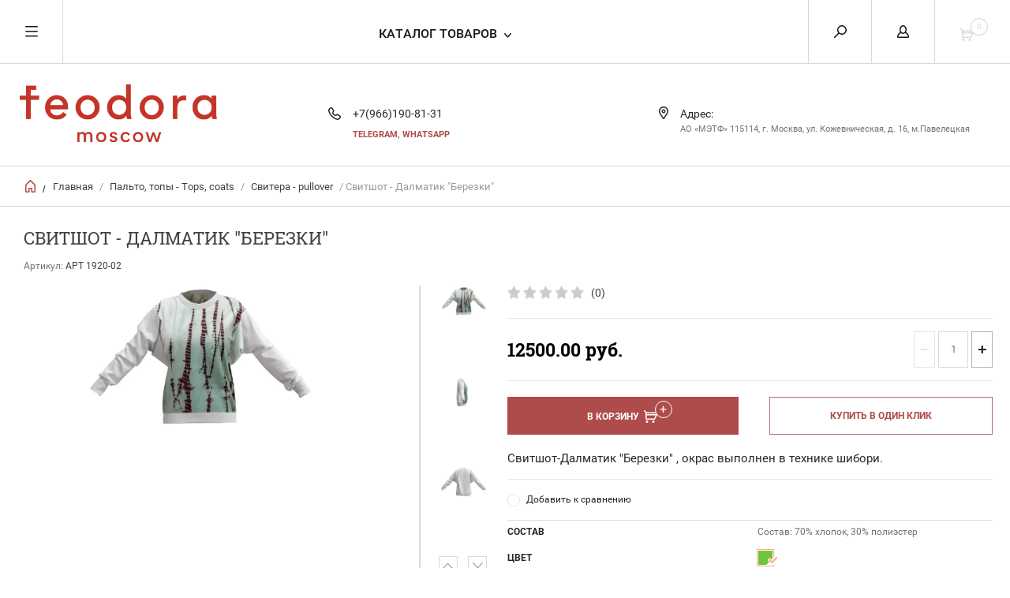

--- FILE ---
content_type: text/html; charset=utf-8
request_url: https://feodora.moscow/shop/product/svitshot-dalmatik-berezki
body_size: 12600
content:


	        <!doctype html><html lang="ru"><head><meta charset="utf-8"><meta name="robots" content="all"/><title>Свитшот - Далматик &quot;Березки&quot;</title><meta name="description" content="Свитшот - Далматик &quot;Березки&quot;"><meta name="keywords" content="Свитшот - Далматик &quot;Березки&quot;"><meta name="SKYPE_TOOLBAR" content="SKYPE_TOOLBAR_PARSER_COMPATIBLE"><meta name="viewport" content="width=device-width, initial-scale=1.0, maximum-scale=1.0, user-scalable=no"><meta name="format-detection" content="telephone=no"><meta http-equiv="x-rim-auto-match" content="none"><script src="/g/libs/jquery/1.10.2/jquery.min.js"></script><link rel='stylesheet' type='text/css' href='/shared/highslide-4.1.13/highslide.min.css'/>
<script type='text/javascript' src='/shared/highslide-4.1.13/highslide-full.packed.js'></script>
<script type='text/javascript'>
hs.graphicsDir = '/shared/highslide-4.1.13/graphics/';
hs.outlineType = null;
hs.showCredits = false;
hs.lang={cssDirection:'ltr',loadingText:'Загрузка...',loadingTitle:'Кликните чтобы отменить',focusTitle:'Нажмите чтобы перенести вперёд',fullExpandTitle:'Увеличить',fullExpandText:'Полноэкранный',previousText:'Предыдущий',previousTitle:'Назад (стрелка влево)',nextText:'Далее',nextTitle:'Далее (стрелка вправо)',moveTitle:'Передвинуть',moveText:'Передвинуть',closeText:'Закрыть',closeTitle:'Закрыть (Esc)',resizeTitle:'Восстановить размер',playText:'Слайд-шоу',playTitle:'Слайд-шоу (пробел)',pauseText:'Пауза',pauseTitle:'Приостановить слайд-шоу (пробел)',number:'Изображение %1/%2',restoreTitle:'Нажмите чтобы посмотреть картинку, используйте мышь для перетаскивания. Используйте клавиши вперёд и назад'};</script>

            <!-- 46b9544ffa2e5e73c3c971fe2ede35a5 -->
            <script src='/shared/s3/js/lang/ru.js'></script>
            <script src='/shared/s3/js/common.min.js'></script>
        <link rel='stylesheet' type='text/css' href='/shared/s3/css/calendar.css' /><link rel="icon" href="/favicon.ico" type="image/x-icon">

<!--s3_require-->
<link rel="stylesheet" href="/g/basestyle/1.0.1/user/user.css" type="text/css"/>
<link rel="stylesheet" href="/g/basestyle/1.0.1/user/user.red.css" type="text/css"/>
<script type="text/javascript" src="/g/basestyle/1.0.1/user/user.js" async></script>
<!--/s3_require-->

<link rel='stylesheet' type='text/css' href='/t/images/__csspatch/2/patch.css'/>
 <link rel="stylesheet" href="/t/v551/images/theme5/theme.scss.css"><!--[if lt IE 10]><script src="/g/libs/ie9-svg-gradient/0.0.1/ie9-svg-gradient.min.js"></script><script src="/g/libs/jquery-placeholder/2.0.7/jquery.placeholder.min.js"></script><script src="/g/libs/jquery-textshadow/0.0.1/jquery.textshadow.min.js"></script><script src="/g/s3/misc/ie/0.0.1/ie.js"></script><![endif]--><!--[if lt IE 9]><script src="/g/libs/html5shiv/html5.js"></script><![endif]-->
<!-- Facebook Pixel Code -->
<script>
  !function(f,b,e,v,n,t,s)
  {if(f.fbq)return;n=f.fbq=function(){n.callMethod?
  n.callMethod.apply(n,arguments):n.queue.push(arguments)};
  if(!f._fbq)f._fbq=n;n.push=n;n.loaded=!0;n.version='2.0';
  n.queue=[];t=b.createElement(e);t.async=!0;
  t.src=v;s=b.getElementsByTagName(e)[0];
  s.parentNode.insertBefore(t,s)}(window, document,'script',
  'https://connect.facebook.net/en_US/fbevents.js');
  fbq('init', '1010283512660225');
  fbq('track', 'PageView');
</script>
<noscript><img height="1" width="1" style="display:none"
  src="https://www.facebook.com/tr?id=1010283512660225&ev=PageView&noscript=1"
/></noscript>
<!-- End Facebook Pixel Code →-->
</head><body><div class="overlay"></div><nav class="menu-top-wrapper"><div class="close-menu"></div><ul class="menu-top"><li class="opened active"><a href="/" >Главная</a></li><li><a href="/o-kompanii" >О компании</a></li><li><a href="/aktsii-i-skidki" >Акции и скидки</a></li><li><a href="/usloviya-dostavki" >Условия доставки</a></li><li><a href="/chastyye-voprosy" >Частые вопросы</a></li><li><a href="/pressa"  target="_blank">Пресса</a></li><li><a href="/kontakty" >Контакты</a></li></ul></nav><div class="cart-wr-in"><div class="block-body"><div class="cart-icon"></div><div class="close-cart"></div><div class="shop-cart-opened"></div></div></div><div class="shop2-block login-form ">
	<div class="block-body">
		<div class="close-login"></div>
				<form method="post" action="/users">
			<input type="hidden" name="mode" value="login" />
			<div class="row">
				<label class="field text"><input type="text" name="login" id="login" tabindex="1" value="" placeholder="Логин или e-mail"/></label>
			</div>
			<div class="row">
				<label class="field password"><input type="password" name="password" id="password" tabindex="2" value="" placeholder="Пароль"/></label>
			</div>
			<a class="frg_pass" href="/users/forgot_password">Забыли пароль?</a>
			<button type="submit" class="signin-btn" tabindex="3">Войти</button>
		<div class="clear-container"></div>			
		<re-captcha data-captcha="recaptcha"
     data-name="captcha"
     data-sitekey="6LfLhZ0UAAAAAEB4sGlu_2uKR2xqUQpOMdxygQnA"
     data-lang="ru"
     data-rsize="invisible"
     data-type="image"
     data-theme="light"></re-captcha></form>

		
		<a class="registration" href="/users/register" class="register">Регистрация</a>
		
		
	</div>
</div><div class="search-form-wrap"><div class="search-close"></div><form class="search-form" action="/search" method="get"><input type="text" class="search-text" name="search" onblur="this.value=this.value==''?'Введите ключевое слово':this.value" onfocus="this.value=this.value=='Введите ключевое слово'?'':this.value;" value="Введите ключевое слово" /><input class="search-button" type="submit" value="" /><re-captcha data-captcha="recaptcha"
     data-name="captcha"
     data-sitekey="6LfLhZ0UAAAAAEB4sGlu_2uKR2xqUQpOMdxygQnA"
     data-lang="ru"
     data-rsize="invisible"
     data-type="image"
     data-theme="light"></re-captcha></form><div class="clear-container"></div>	
    
<div class="shop2-block search-form ">
	<div class="block-title">
		<strong>Расширенный поиск</strong>
		<span>&nbsp;</span>
	</div>
	<div class="block-body">
		<form action="/shop/search" enctype="multipart/form-data">
			<input type="hidden" name="sort_by" value=""/>
			
							<div class="row clear-self">
					<div class="row-title">Цена руб.</div>
				<div class="param-wrap param_range price range_slider_wrapper">
                    <div class="td param-body">
                        <div class="price_range clear-self">
                        	<label class="range min">
                                <input name="s[price][min]" type="text" size="5" class="small low" value="0" />
                            </label>
                            <label class="range max">    
    							<input name="s[price][max]" type="text" size="5" class="small hight" value="250000" />
    						</label>	
                        </div>
                        <div class="input_range_slider"></div>
                    </div>
                </div>
				</div>
			
							<div class="row">
					<label class="row-title" for="shop2-name">Название:</label>
					<input type="text" name="s[name]" size="20" id="shop2-name" value="" />
				</div>
			
							<div class="row">
					<label class="row-title" for="shop2-article">Артикул:</label>
					<input type="text" name="s[article]" id="shop2-article" value="" />
				</div>
			
							<div class="row">
					<label class="row-title" for="shop2-text">Текст:</label>
					<input type="text" name="search_text" size="20" id="shop2-text"  value="" />
				</div>
			
			
							<div class="row">
					<div class="row-title">Выберите категорию:</div>
					<select name="s[folder_id]" id="s[folder_id]">
						<option value="">Все</option>
																											                            <option value="402937403" >
	                                 Платья, юбки - Dresses, skirts
	                            </option>
	                        														                            <option value="402937603" >
	                                &raquo; Трикотажныe юбки - skirt
	                            </option>
	                        														                            <option value="402941003" >
	                                &raquo;&raquo; Юбки-трапеции
	                            </option>
	                        														                            <option value="402937803" >
	                                &raquo; Платья - dress
	                            </option>
	                        														                            <option value="402941203" >
	                                &raquo;&raquo; Платья Макси
	                            </option>
	                        														                            <option value="402941403" >
	                                &raquo;&raquo; Платья Миди
	                            </option>
	                        														                            <option value="402941603" >
	                                &raquo;&raquo; Платья летние
	                            </option>
	                        														                            <option value="402938403" >
	                                 Пальтo, тoпы - Tops, coats
	                            </option>
	                        														                            <option value="402938603" >
	                                &raquo; Пальто - winterwear
	                            </option>
	                        														                            <option value="402938803" >
	                                &raquo; Водолазки - turtleneck
	                            </option>
	                        														                            <option value="402939003" >
	                                &raquo; Жилеты - sweater vest
	                            </option>
	                        														                            <option value="402939203" >
	                                &raquo; Свитера - pullover
	                            </option>
	                        														                            <option value="416738603" >
	                                &raquo; Топы, майки - tops
	                            </option>
	                        														                            <option value="402944603" >
	                                &raquo; Рубашки - shirts
	                            </option>
	                        														                            <option value="402939403" >
	                                 Брюки, легинсы - Trousers, leggings
	                            </option>
	                        														                            <option value="402939603" >
	                                &raquo; Легинсы - legging
	                            </option>
	                        														                            <option value="402939803" >
	                                &raquo; Шорты - short
	                            </option>
	                        														                            <option value="402944803" >
	                                &raquo; Брюки - trousers
	                            </option>
	                        														                            <option value="402940003" >
	                                 Мужчинам - For men
	                            </option>
	                        														                            <option value="402940203" >
	                                &raquo; Джемперы - pullover
	                            </option>
	                        														                            <option value="402947003" >
	                                &raquo; Брюки - trousers
	                            </option>
	                        														                            <option value="468288103" >
	                                &raquo; Майки - shirts
	                            </option>
	                        														                            <option value="469110303" >
	                                &raquo; Пальто, куртки - winterwear
	                            </option>
	                        											</select>
				</div>

				<div id="shop2_search_custom_fields"></div>
			
						
							<div class="row">
					<div class="row-title">Производитель:</div>
					<select name="s[vendor_id]">
						<option value="">Все</option>          
	                    	                        <option value="33791603" >АРМЯК</option>
	                    	                        <option value="33791803" >КОСОВОРОТКИ</option>
	                    	                        <option value="33790803" >ПОНЕВА</option>
	                    	                        <option value="33791003" >ПОРТЫ</option>
	                    	                        <option value="33790403" >САРАФАН</option>
	                    	                        <option value="33790603" >ШУШПАН</option>
	                    					</select>
				</div>
			
											    <div class="row">
				        <div class="row-title">Новинка:</div>
			            			            <select name="s[flags][2]">
				            <option value="">Все</option>
				            <option value="1">да</option>
				            <option value="0">нет</option>
				        </select>
				    </div>
		    												    <div class="row">
				        <div class="row-title">Спецпредложение:</div>
			            			            <select name="s[flags][1]">
				            <option value="">Все</option>
				            <option value="1">да</option>
				            <option value="0">нет</option>
				        </select>
				    </div>
		    				
							<div class="row">
					<div class="row-title">Результатов на странице:</div>
					<select name="s[products_per_page]">
									            				            				            <option value="5">5</option>
			            				            				            <option value="20">20</option>
			            				            				            <option value="35">35</option>
			            				            				            <option value="50">50</option>
			            				            				            <option value="65">65</option>
			            				            				            <option value="80">80</option>
			            				            				            <option value="95">95</option>
			            					</select>
				</div>
			
			<div class="clear-container"></div>
			<div class="row">
				<button type="submit" class="search-btn">Найти</button>
			</div>
		<re-captcha data-captcha="recaptcha"
     data-name="captcha"
     data-sitekey="6LfLhZ0UAAAAAEB4sGlu_2uKR2xqUQpOMdxygQnA"
     data-lang="ru"
     data-rsize="invisible"
     data-type="image"
     data-theme="light"></re-captcha></form>
		<div class="clear-container"></div>
	</div>
</div><!-- Search Form --></div><div class="folders-shared"><div class="close-folders"></div><ul class="folders"><li><a href="/shop/folder/platya-yubki" >Платья, юбки - Dresses, skirts</a><ul class="level-2"><li><a href="/shop/folder/trikotajnye-yubki" >Трикотажныe юбки - skirt</a><ul class="level-3"><li><a href="/shop/folder/yubki-trapetsii" >Юбки-трапеции</a></li></ul></li><li><a href="/shop/folder/platya" >Платья - dress</a><ul class="level-3"><li><a href="/shop/folder/platia-maksi" >Платья Макси</a></li><li><a href="/shop/folder/platia-midi" >Платья Миди</a></li><li><a href="/shop/folder/platia-letnie" >Платья летние</a></li></ul></li></ul></li><li class="opened"><a href="/shop/folder/palto-i-topy" >Пальтo, тoпы - Tops, coats</a><ul class="level-2"><li><a href="/shop/folder/palto-1" >Пальто - winterwear</a></li><li><a href="/shop/folder/vodolazki" >Водолазки - turtleneck</a></li><li><a href="/shop/folder/zhilety" >Жилеты - sweater vest</a></li><li class="opened active"><a href="/shop/folder/tolstovki" >Свитера - pullover</a></li><li><a href="/shop/folder/topy-i-mayki" >Топы, майки - tops</a></li><li><a href="/shop/folder/rubashki" >Рубашки - shirts</a></li></ul></li><li><a href="/shop/folder/bryuki-i-leginsy" >Брюки, легинсы - Trousers, leggings</a><ul class="level-2"><li><a href="/shop/folder/legency" >Легинсы - legging</a></li><li><a href="/shop/folder/shorty-1" >Шорты - short</a></li><li><a href="/shop/folder/bryuki-1" >Брюки - trousers</a></li></ul></li><li><a href="/shop/folder/muzhchinam" >Мужчинам - For men</a><ul class="level-2"><li><a href="/shop/folder/dzhempery" >Джемперы - pullover</a></li><li><a href="/shop/folder/bryuki-muzhchinam" >Брюки - trousers</a></li><li><a href="/shop/folder/mayki-muzchiny" >Майки - shirts</a></li><li><a href="/shop/folder/palto-i-kurtki" >Пальто, куртки - winterwear</a></li></ul></li></ul></div><div class="site-wrapper page-in product-page"><header role="banner" class="site-header"><div class="header-top-panel"><div class="menu-icon"></div><div class="shop-cart-wr"><div class="cart-ico"></div><div id="shop2-cart-preview">
	<div class="cart-wr">
		<div class="shop2-block cart-preview">
		<div class="block_title empty">
			<div class="cart_amount">0</div>
		</div>
		</div>
	</div>
</div><!-- Cart Preview --></div><div class="block-title login-ico"></div><div class="site-search-wr"><div class="search-ico"></div></div><div class="folders-title">Каталог товаров</div><div class="folders-title smal">Каталог</div></div><div class="header-bot"><div class="site-name td"><a class="logo" href="http://feodora.moscow"><img src="/d/logo-0.png" width="250" height="" alt=""></a><div class="name-desc-wrap"><a href="http://feodora.moscow"  title="На главную страницу"></a><div class="site-descriptor"></div></div></div><div class="site-phone td"><div class="site-phone-in"><div class="site-phone-number phone-block"><div><a href="tel:+7(966)190-81-31">+7(966)190-81-31</a> </div></div><a href="#" class="callback">Telegram, WhatsApp</a></div></div><div class="site-addes td"><div class="site-addes-in"><div class="site-address-title">Адрес:</div><div class="adres-body">АО «МЭТФ» 115114, г. Москва, ул. Кожевническая, д. 16, м.Павелецкая</div></div></div></div></header> <!-- .site-header --><div class="site-path-wrap"><div class="site-path-in"><span class="home"><a href="http://feodora.moscow"></a> /</span>
<div class="site-path" data-url="/"><a href="/">Главная</a> / <a href="/shop/folder/palto-i-topy">Пальтo, тoпы - Tops, coats</a> / <a href="/shop/folder/tolstovki">Свитера - pullover</a> / Свитшот - Далматик "Березки"</div></div></div><div class="site-container"><main role="main" class="site-main"><div class="site-main__inner"><h1>Свитшот - Далматик &quot;Березки&quot;</h1>    
            
	
	
		
							
			
							
			
							
			
		
					

<form
	method="post"
	action="/shop?mode=cart&amp;action=add"
	accept-charset="utf-8"
	class="shop2-product">

	<input type="hidden" name="kind_id" value="792761703"/>
	<input type="hidden" name="product_id" value="618383303"/>
	<input type="hidden" name="meta" value='{&quot;sostav&quot;:&quot;\u0421\u043e\u0441\u0442\u0430\u0432: 70% \u0445\u043b\u043e\u043f\u043e\u043a, 30% \u043f\u043e\u043b\u0438\u044d\u0441\u0442\u0435\u0440&quot;,&quot;cvet_18&quot;:[&quot;98059803&quot;],&quot;razmer&quot;:[&quot;98039603&quot;],&quot;sirina&quot;:&quot;48&quot;,&quot;dlina_izdeliya&quot;:&quot;57&quot;,&quot;strana_proizvodstva&quot;:98052803}'/>
						
	
	
					<div class="shop2-product-article"><span>Артикул:</span> АРТ 1920-02</div>
	
			<div class="side-l-r-wrapper">
	<div class="product-side-l">
		<div class="product-image-wrap">
						<div class="product-thumbnails-wrap special-block-wrapper" id="exaemple">
			<div class="product-thumbnails-wrap1 special-block clear-self" >
			<div class="scrollbar">
				<div class="handle">
					<div class="mousearea">
					</div>
				</div>
			</div>	
			<div class="product-thumbnails special-block-in frame">
				<ul class="thumbnails-in special-block1 product-list-thumbs clear-self">
															<li>
						<a class="light_gallery2" href="/d/art_1920-02_berezki.jpg">
							<img src="/thumb/2/6HZt1wNWJ_A1HGQlXiaC4g/150r150/d/art_1920-02_berezki.jpg" alt="Свитшот - Далматик &quot;Березки&quot;" title="Свитшот - Далматик &quot;Березки&quot;" />
						</a>
					</li>
											<li>
							<a class="light_gallery2" href="/d/art_1920-02_berezki_vid_sboku.jpg">
								<img src="/thumb/2/LCGkpTiwzK5_CpMIkyOikQ/150r150/d/art_1920-02_berezki_vid_sboku.jpg" alt="Свитшот - Далматик &quot;Березки&quot;" title="Свитшот - Далматик &quot;Березки&quot;" />
							</a>
							<div class="verticalMiddle"></div>
						</li>
											<li>
							<a class="light_gallery2" href="/d/art_1920-02_spinka-obshchaya.png">
								<img src="/thumb/2/gJWvzR84wOyOXMskPogtpQ/150r150/d/art_1920-02_spinka-obshchaya.png" alt="Свитшот - Далматик &quot;Березки&quot;" title="Свитшот - Далматик &quot;Березки&quot;" />
							</a>
							<div class="verticalMiddle"></div>
						</li>
									
				</ul>
			</div>	
				<div class="prevPage"></div>
				<div class="nextPage"></div>
				<ul class="pages"></ul>	
			</div>
			</div>
						<div class="product-image">
											
				<a class="light_gallery_opener" href="/d/art_1920-02_berezki.jpg">
					<img src="/thumb/2/P0pG8l82Ck2J7kbD_oSOpg/800r800/d/art_1920-02_berezki.jpg" alt="Свитшот - Далматик &quot;Березки&quot;" title="Свитшот - Далматик &quot;Березки&quot;" />
				</a>
				<div style="display: none;">
					<a class="light_gallery" href="/d/art_1920-02_berezki.jpg">
						<img src="/thumb/2/P0pG8l82Ck2J7kbD_oSOpg/800r800/d/art_1920-02_berezki.jpg" alt="Свитшот - Далматик &quot;Березки&quot;" title="Свитшот - Далматик &quot;Березки&quot;" />
					</a>
											<a href="/d/art_1920-02_berezki_vid_sboku.jpg" class="light_gallery">
							<img src="/thumb/2/keOegQOJvo7Hu4tEDOjWTA/450r450/d/art_1920-02_berezki_vid_sboku.jpg" alt="Свитшот - Далматик &quot;Березки&quot;" title="Свитшот - Далматик &quot;Березки&quot;" />
						</a>
											<a href="/d/art_1920-02_spinka-obshchaya.png" class="light_gallery">
							<img src="/thumb/2/gMHicT3pO-V8fl3UwAy8xg/450r450/d/art_1920-02_spinka-obshchaya.png" alt="Свитшот - Далматик &quot;Березки&quot;" title="Свитшот - Далматик &quot;Березки&quot;" />
						</a>
									</div>
				<div class="verticalMiddle"></div>
											</div>
		</div>		
	</div>
	<div class="product-side-r">
				
	<div class="tpl-rating-block"><div class="tpl-stars"><div class="tpl-rating" style="width: 0%;"></div></div><span>(0)</span></div>
				
							<div class="form-add">
				<div class="product-price">
						
						<div class="price-current ">
		<strong>12500.00</strong> руб.			</div>
						</div>

				
				
	<div class="product-amount">
					<div class="amount-title">Количество:</div>
							<div class="shop2-product-amount">
				<button type="button" class="amount-minus">&#8722;</button><input type="text" name="amount" data-kind="792761703" data-max="4" data-min="1" data-multiplicity="" maxlength="4" value="1" /><button type="button" class="amount-plus">&#43;</button>
			</div>
						</div>

			</div>
			
			<button class="shop2-product-btn type-3 buy" type="submit">
			<span>В Корзину</span>
		</button>
	
			<div class="buy-one-click">
                <a class="shop2-buy-one-click"  href="/kupit-v-odin-klik">Купить в один клик
					<input type="hidden" value="Свитшот - Далматик &quot;Березки&quot;" name="product_name" class="productName"/>
					<input type="hidden" value="https://feodora.moscow/shop/product" name="product_link" class="productLink"/>                
                </a>
                			</div>
				<div class="clear-float"></div>
				<div class="product-note">Свитшот-Далматик &quot;Березки&quot; , окрас выполнен в технике шибори.</div>
											
 
		
		<div class="product-details">
		<table class="shop2-product-options">			<div class="product-compare">
			<label>
				<span class="checkbox-style"></span>
				<input type="checkbox" value="792761703"/>
				Добавить к сравнению
			</label>
		</div>
	<tr class="odd"><th>Состав</th><td>Состав: 70% хлопок, 30% полиэстер </td></tr><tr class="even"><th>Цвет</th><td>
			
						
		
			<ul class="shop2-color-ext-list">
														<li data-kinds="792761703,2072452309" data-name="cvet_18" data-value="98059803" style="background-color:#71c23c" class="shop2-color-ext-selected">
						<span></span>
						<div>
															<img src="/g/spacer.gif" style="background: #71c23c;" width="96" height="96" alt="">
							
							Зеленый
						</div>
					</li>
							</ul>

		
	
</td></tr><tr class="odd"><th>Размер</th><td><select name="razmer" class="additional-cart-params"><option value="Размер: 44" selected="selected">44</option></select></td></tr><tr class="even"><th>Ширина</th><td>48 см</td></tr><tr class="odd"><th>Длина изделия</th><td>57 см</td></tr><tr class="even type-select"><th>Страна производства</th><td>Россия</td></tr></table>
	</div>
											<script src="https://yastatic.net/es5-shims/0.0.2/es5-shims.min.js"></script>
				<script src="https://yastatic.net/share2/share.js"></script>
				<div class="ya-share2" data-services="messenger,vkontakte,odnoklassniki,telegram,viber,whatsapp"></div>
						<div class="shop2-clear-container"></div>
			
	</div>
	</div>
	<div class="shop2-clear-container"></div>
<re-captcha data-captcha="recaptcha"
     data-name="captcha"
     data-sitekey="6LfLhZ0UAAAAAEB4sGlu_2uKR2xqUQpOMdxygQnA"
     data-lang="ru"
     data-rsize="invisible"
     data-type="image"
     data-theme="light"></re-captcha></form><!-- Product -->

	



	<div class="shop2-product-data" id="product_tabs">
					<ul class="shop2-product-tabs">
				<li class="active-tab"><a href="#shop2-tabs-1">Описание</a></li><li ><a href="#shop2-tabs-2">Характеристики</a></li><li  class="modification_title"><a href="#shop2-tabs-3">Модификации</a></li><li ><a href="#shop2-tabs-4">Отзывы (0)</a></li>
			</ul>

						<div class="shop2-product-desc">

								<div class="desc-area active-area" id="shop2-tabs-1">
					<p><span>Свитшот-Далматик &quot;Березки&quot;.Тёмно - коричневые силуэты на светло-зелёном с переходом в бежевый фоне. Спинка и рукава из серого футера с начесом.<br />
Состав: 70% хлопок, 30% полиэстер.&nbsp;</span>Свитшот с натуральным окрасом - Тёплый яркий Далматик, выкроен в технике безотходного кроя, крой в&nbsp;форме византийского креста. Окрас выполнен на каждом изделии отдельно с использованием техники шибори. Изделие из качественных хлопковых нитей. Спинка и рукава из бежевого футера с золотой люрексной нитью. Состав: 70% хлопок, 30% полиэстер.</p>

<p>У каждого изделия свой неповторимый рисунок. Мы настоятельно рекомендуем покупателю контактировать с нами и просить выслать возможные рисунки имеющиеся на складе.&nbsp;&nbsp;&nbsp;</p>
					<div class="shop2-clear-container"></div>
				</div>
								
								<div class="desc-area " id="shop2-tabs-2">
					<table class="shop2-product-params"><tr class="odd"><th>Состав</th><td>Состав: 70% хлопок, 30% полиэстер </td></tr><tr class="even"><th>Цвет</th><td>	
	
	
		
			<ul class="shop2-color-ext-list">
														<li  style="background-color:#71c23c" class="shop2-color-ext-selected">
						<div>
															<img src="/g/spacer.gif" style="background: #71c23c;" width="96" height="96" alt="">
							
							Зеленый
						</div>
					</li>
							</ul>
			
		
	
</td></tr><tr class="odd"><th>Размер</th><td>44</td></tr><tr class="even"><th>Ширина</th><td>48 см</td></tr><tr class="odd"><th>Длина изделия</th><td>57 см</td></tr><tr class="even"><th>Страна производства</th><td>Россия</td></tr></table>
					<div class="shop2-clear-container"></div>
				</div>
								
								<div class="desc-area " id="shop2-tabs-3">
					<div class="shop2-group-kinds mod shop2-product-item">
						<div class="shop2-group-kinds-in frame">
							<ul class="shop2-group-kinds-in1 mod clear-self">
								
<li class="shop2-kind-item">
	
			<div class="kind-image">
								<a href="/shop/product/svitshot-dalmatik-berezki-2"><img src="/thumb/2/Av61ZnwNN-Iz0ixcvlYTLg/350r350/d/art_1920-02_berezki.jpg" alt="Свитшот - Далматик "Березки" (1)" title="Свитшот - Далматик "Березки" (1)" /></a>
				<div class="verticalMiddle"></div>
							</div>
									<div class="kind-details">
				<div class="kind-name"><a href="/shop/product/svitshot-dalmatik-berezki-2">Свитшот - Далматик "Березки" (1)</a></div>		
									<div class="kind-price">
							
						
							<div class="price-current ">
		<strong>12500.00</strong> руб.			</div>
								
											</div>
							</div>
			<div class="shop2-clear-container"></div>
			
	</li>
							</ul>
						</div>
						<div class="scrollbar">
							<div class="handle">
								<div class="mousearea">
								</div>
							</div>
							<div class="prevPage"></div>
							<div class="nextPage"></div>										
						</div>	
						<ul class="pages"></ul>
					</div><!-- Group Products -->
					<div class="shop2-clear-container"></div>
				</div>
								
				
				
				
				<div class="desc-area reviews " id="shop2-tabs-4">
						
	
	
			    
		
			<div class="tpl-block-header">Оставьте отзыв</div>

			<div class="tpl-info">
				Заполните обязательные поля <span class="tpl-required">*</span>.
			</div>

			<form action="" method="post" class="tpl-form">
															<input type="hidden" name="comment_id" value="" />
														 
												<div class="tpl-field  type-text ">
							<label class="tpl-title" for="d[1]">
																	<span class="tpl-required">*</span>
																Имя:

															</label>
							<div class="clear-float"></div>
							<div class="tpl-value">
																	<input type="text" size="40" name="author_name" maxlength="" value ="" required="true"/>
															</div>

							
						</div>
														 
												<div class="tpl-field  type-text ">
							<label class="tpl-title" for="d[1]">
																E-mail:

															</label>
							<div class="clear-float"></div>
							<div class="tpl-value">
																	<input type="text" size="40" name="author" maxlength="" value ="" required="true"/>
															</div>

							
						</div>
														 
						<div class="clear-float"></div>						<div class="tpl-field  ">
							<label class="tpl-title" for="d[1]">
																	<span class="tpl-required">*</span>
																Комментарий:

															</label>
							<div class="clear-float"></div>
							<div class="tpl-value">
																	<textarea cols="55" rows="10" name="text"></textarea>
															</div>

							
						</div>
														 
						<div class="clear-float"></div>						<div class="tpl-field  stars-wrap">
							<label class="tpl-title" for="d[1]">
																	<span class="tpl-required">*</span>
																Оценка:

															</label>
							<div class="clear-float"></div>
							<div class="tpl-value">
																	
																			<div class="tpl-stars">
											<span></span>
											<span></span>
											<span></span>
											<span></span>
											<span></span>
											<input name="rating" type="hidden" value="0" />
										</div>
									
															</div>

							
						</div>
													
				<div class="tpl-field">
					<input type="submit" class="tpl-button tpl-button-big" value="Отправить" />
				</div>

			<re-captcha data-captcha="recaptcha"
     data-name="captcha"
     data-sitekey="6LfLhZ0UAAAAAEB4sGlu_2uKR2xqUQpOMdxygQnA"
     data-lang="ru"
     data-rsize="invisible"
     data-type="image"
     data-theme="light"></re-captcha></form>
		
						<div class="shop2-clear-container"></div>
				</div>				
			</div><!-- Product Desc -->
		
					<div class="shop2-product-tags">
				<span>теги:</span>
				<div>
											<a href="/shop/tag/zhenskaya-odezhda">женская одежда</a>, 											<a href="/shop/tag/shibori">шибори</a>, 											<a href="/shop/tag/zima">зима</a>, 											<a href="/shop/tag/svitshot">свитшот</a>, 											<a href="/shop/tag/dalmatik">далматик</a>									</div>
			</div>
				<div class="shop2-clear-container"></div>
	</div>

<p><a href="javascript:shop2.back()" class="shop2-btn shop2-btn-back">Назад</a></p>

	


	


	
	            
        </div></main> <!-- .site-main --><div class="clear-float"></div></div><footer role="contentinfo" class="site-footer"><div class="menu-bot-wrapper"><ul class="menu-bot"><li><a href="/" >Главная</a></li><li><a href="/o-kompanii" >О компании</a></li><li><a href="/aktsii-i-skidki" >Акции и скидки</a></li><li><a href="/usloviya-dostavki" >Условия доставки</a></li><li><a href="/chastyye-voprosy" >Частые вопросы</a></li><li><a href="/pressa" target="_blank">Пресса</a></li><li><a href="/kontakty" >Контакты</a></li></ul></div><div class="form-bottom"></div><div class="site-name-bot"><span>&copy; 2018 - 2026</span><div style="text-align: center;"><span style="font-size:10pt;"><span data-mega-font-name="arial" style="font-family:Arial,Helvetica,sans-serif;">FEODORA.Moscow, Limited </span></span></div>

<div style="text-align: center;"><span style="font-size:8pt;"><span data-mega-font-name="arial" style="font-family:Arial,Helvetica,sans-serif;"><span class="oi732d6d ik7dh3pa d2edcug0 qv66sw1b c1et5uql a8c37x1j muag1w35 ew0dbk1b jq4qci2q a3bd9o3v knj5qynh oo9gr5id hzawbc8m" dir="auto"><span class="oi732d6d ik7dh3pa d2edcug0 qv66sw1b c1et5uql jq4qci2q a3bd9o3v knj5qynh oo9gr5id">ЗАКАЗ по телефону: +7(966)190-81-31</span></span></span></span></div>

<div style="text-align: center;"><span style="font-size:8pt;"><span data-mega-font-name="arial" style="font-family:Arial,Helvetica,sans-serif;">ЗАКАЗ на почту&nbsp; <a href="mailto:msk.studio@feodora.moscow?subject=***ORDER***FEODORA.Moscow">msk.studio@feodora.moscow</a></span></span></div>

<div style="text-align: center;"><span style="font-size:8pt;"><span data-mega-font-name="arial" style="font-family:Arial,Helvetica,sans-serif;">&nbsp; ДОСТАВКА от 2-x дней по РФ</span></span></div>

<p style="text-align: center;"><img alt="способы оплаты" src="/d/ic_visa_mastercard_mir.png" style="border-width: 0px; width: 179px; height: 33px;" title="" /></p></div><br><div class="soc-ico"><a href="https://www.instagram.com/feodora.moscow_official/" target="blank"><img src="/d/fgs16_instagram_0.svg" alt="Instagram" /></a><a href="https://vk.com/feodora.moscow" target="blank"><img src="/d/fgs16_vk.svg" alt="Вконтакте" /></a><a href="https://www.pinterest.ch/feodoramoscow/" target="blank"><img src="/d/fgs16_pinterest.svg" alt="pinterest" /></a></div><div class="site-copyright"><span style='font-size:14px;' class='copyright'>new <!--noindex-->feodora.moscow — <span style="text-decoration:underline; cursor: pointer;" onclick="javascript:window.open('https://megagr'+'oup.ru/base_shop?utm_referrer='+location.hostname)" class="copyright">создание интернет-магазина</span>, веб-студия Мегагрупп<!--/noindex--></span></div><div class="site-counters">
<!--__INFO2026-01-20 00:55:52INFO__-->
</div></footer> <!-- .site-footer --></div><div class="product-includeForm"><div class="tpl-anketa" data-api-url="1&param[tpl]=db:form.minimal.tpl" data-api-type="form">
	
				<div class="tpl-anketa-success-note">1</div>
	</div>
</div><div class="product-includeForm2"></div>



	<link rel="stylesheet" type="text/css" href="/g/shop2v2/default/css/theme.less.css"><script type="text/javascript" src="/g/printme.js"></script>
<script type="text/javascript" src="/g/shop2v2/default/js/tpl.js"></script>
<script type="text/javascript" src="/g/shop2v2/default/js/baron.min.js"></script>
<script type="text/javascript" src="/g/shop2v2/default/js/shop2.2.js"></script>
<script type="text/javascript">shop2.init({"productRefs": {"618383303":{"sostav":{"\u0421\u043e\u0441\u0442\u0430\u0432: 70% \u0445\u043b\u043e\u043f\u043e\u043a, 30% \u043f\u043e\u043b\u0438\u044d\u0441\u0442\u0435\u0440":["792761703","2072452309"]},"cvet_18":{"98059803":["792761703","2072452309"]},"razmer":{"98039603":["792761703","2072452309"]},"sirina":{"48":["792761703","2072452309"]},"dlina_izdeliya":{"57":["792761703","2072452309"]},"strana_proizvodstva":{"98052803":["792761703","2072452309"]}}},"apiHash": {"getPromoProducts":"78cd1ee181d8fc97f59ae2b2c8ad21ad","getSearchMatches":"35d31b5a3415393a851b294df9eca94b","getFolderCustomFields":"7a05ca27ff41f1ebf365f2d0ee9a8789","getProductListItem":"f574749fe37033045e0bdfd8ce2201ef","cartAddItem":"7fa8c4e099d8cfa11b44f1ddc75d5989","cartRemoveItem":"579500fa6b7f8a829e6f5cc39300e69c","cartUpdate":"0769279e1abae244cc408ee75b10a2f4","cartRemoveCoupon":"1f195c771aa7c52ce0b1dadc54b95e7d","cartAddCoupon":"bc1af63d0e76d7fd7648e1fe2f75542b","deliveryCalc":"3844896b856b3f808adde8858d3c3309","printOrder":"eb92d896847de2b6f8c572c68bb64c89","cancelOrder":"1ec36acef969569462d457f5b3a61ac4","cancelOrderNotify":"b08f3f56faf7a2a00fa3e6453aa035c7","repeatOrder":"1a6b690278f92da63082ddf8a05d4048","paymentMethods":"a1a3044329e0316d7be1660213e03ee3","compare":"e27de12272ccd346b11fda63a0e878bd"},"verId": 2260754,"mode": "product","step": "","uri": "/shop","IMAGES_DIR": "/d/","cf_margin_price_enabled": 0,"my": {"list_picture_enlarge":true,"params":"\u0425\u0430\u0440\u0430\u043a\u0442\u0435\u0440\u0438\u0441\u0442\u0438\u043a\u0438","accessory":"\u0410\u043a\u0441\u0441\u0435\u0441\u0441\u0443\u0430\u0440\u044b","kit":"\u041d\u0430\u0431\u043e\u0440","recommend":"\u0420\u0435\u043a\u043e\u043c\u0435\u043d\u0434\u0443\u0435\u043c\u044b\u0435","similar":"\u041f\u043e\u0445\u043e\u0436\u0438\u0435","modification":"\u041c\u043e\u0434\u0438\u0444\u0438\u043a\u0430\u0446\u0438\u0438","search_articl_text_hide":true,"special_alias":"\u0420\u0430\u0441\u043f\u0440\u043e\u0434\u0430\u0436\u0430","new_alias":"New","buy_alias":"\u0412 \u041a\u043e\u0440\u0437\u0438\u043d\u0443","show_rating_sort":true,"small_images_width":150,"collection_image_width":350,"collection_image_height":350,"cart_image_width":220,"cart_image_height":220,"reviews_count_2_2_40":true}});</script>
<style type="text/css">.product-item-thumb {width: 300px;}.product-item-thumb .product-image, .product-item-simple .product-image {height: 300px;width: 300px;}.product-item-thumb .product-amount .amount-title {width: 204px;}.product-item-thumb .product-price {width: 250px;}.shop2-product .product-side-l {width: 450px;}.shop2-product .product-image {height: 450px;width: 450px;}.shop2-product .product-thumbnails li {width: 140px;height: 140px;}</style><link rel="stylesheet" href="/g/css/styles_articles_tpl.css"><script src="/t/v551/images/js/jquery.formstyler.min.js" charset="utf-8"></script><script src="/t/v551/images/js/form_minimal.js" charset="utf-8"></script><script src="/t/v551/images/js/plugin.js" charset="utf-8"></script><script src="/g/templates/shop2/2.40.2/js/main.js" charset="utf-8"></script> <link rel="stylesheet" href="/t/v551/images/theme5/theme.scss.css">
<!-- assets.bottom -->
<!-- </noscript></script></style> -->
<script src="/my/s3/js/site.min.js?1768462484" ></script>
<script >/*<![CDATA[*/
var megacounter_key="5fc41aa2762083a8e00a7fdec038c6f4";
(function(d){
    var s = d.createElement("script");
    s.src = "//counter.megagroup.ru/loader.js?"+new Date().getTime();
    s.async = true;
    d.getElementsByTagName("head")[0].appendChild(s);
})(document);
/*]]>*/</script>
<script >/*<![CDATA[*/
$ite.start({"sid":2244226,"vid":2260754,"aid":2667531,"stid":4,"cp":21,"active":true,"domain":"feodora.moscow","lang":"ru","trusted":false,"debug":false,"captcha":3,"onetap":[{"provider":"vkontakte","provider_id":"51967262","code_verifier":"NgQZ2YTwzQYYZ24235hjY3zZzcZZkMJTYDQYYjGmdMT"}]});
/*]]>*/</script>
<!-- /assets.bottom -->
</body><!-- ID --></html>    


--- FILE ---
content_type: text/css
request_url: https://feodora.moscow/t/images/__csspatch/2/patch.css
body_size: 282
content:
html button { border-top-color: rgb(194, 177, 179); }
html button { border-right-color: rgb(194, 177, 179); }
html button { border-bottom-color: rgb(194, 177, 179); }
html button { border-left-color: rgb(194, 177, 179); }
html .folders-in-block > li.folder .folder-item::before { background-color: rgb(137, 140, 129); }
html .folders-in-block a.item-more { color: rgb(84, 86, 82); }
html .folders-in-block a.item-more { background-color: rgb(227, 227, 227); }
html .see-all { color: rgb(84, 86, 82); }
html .see-all::after { background-image: url("./b8e5311a9b42bf51afc73c96ad871b38.svg"); }
html .news-wrap .see-all a { color: rgb(84, 86, 82); }
html .edit-blocks-wrapper .see-all a { color: rgb(84, 86, 82); }
html .site-footer { background-color: rgb(137, 140, 129); }
html .site-footer { color: rgb(227, 227, 227); }
html .menu-bot-wrapper li a { color: rgb(227, 227, 227); }
html .form-bottom .title { color: rgb(227, 227, 227); }
html .form-bottom input { background-color: rgb(194, 177, 179); }
html .form-bottom .tpl-form-button { color: rgb(227, 227, 227); }
html .form-bottom .tpl-form-button { background-color: rgb(84, 86, 82); }
html .site-name-bot span { color: rgb(227, 227, 227); }


--- FILE ---
content_type: text/javascript
request_url: https://counter.megagroup.ru/5fc41aa2762083a8e00a7fdec038c6f4.js?r=&s=1280*720*24&u=https%3A%2F%2Ffeodora.moscow%2Fshop%2Fproduct%2Fsvitshot-dalmatik-berezki&t=%D0%A1%D0%B2%D0%B8%D1%82%D1%88%D0%BE%D1%82%20-%20%D0%94%D0%B0%D0%BB%D0%BC%D0%B0%D1%82%D0%B8%D0%BA%20%22%D0%91%D0%B5%D1%80%D0%B5%D0%B7%D0%BA%D0%B8%22&fv=0,0&en=1&rld=0&fr=0&callback=_sntnl1768865211961&1768865211961
body_size: 87
content:
//:1
_sntnl1768865211961({date:"Mon, 19 Jan 2026 23:26:52 GMT", res:"1"})